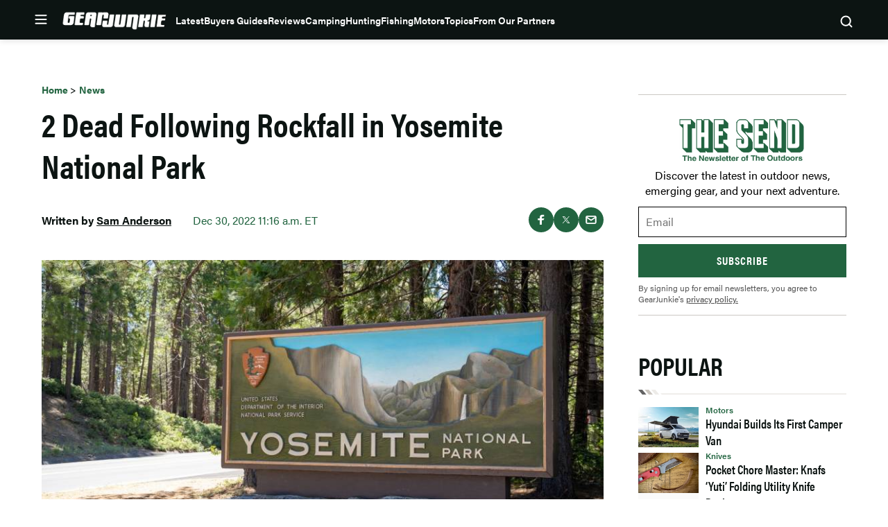

--- FILE ---
content_type: text/html; charset=utf-8
request_url: https://www.google.com/recaptcha/api2/aframe
body_size: 268
content:
<!DOCTYPE HTML><html><head><meta http-equiv="content-type" content="text/html; charset=UTF-8"></head><body><script nonce="VKChDdBTWybVbaMQ_NDvmA">/** Anti-fraud and anti-abuse applications only. See google.com/recaptcha */ try{var clients={'sodar':'https://pagead2.googlesyndication.com/pagead/sodar?'};window.addEventListener("message",function(a){try{if(a.source===window.parent){var b=JSON.parse(a.data);var c=clients[b['id']];if(c){var d=document.createElement('img');d.src=c+b['params']+'&rc='+(localStorage.getItem("rc::a")?sessionStorage.getItem("rc::b"):"");window.document.body.appendChild(d);sessionStorage.setItem("rc::e",parseInt(sessionStorage.getItem("rc::e")||0)+1);localStorage.setItem("rc::h",'1768974557860');}}}catch(b){}});window.parent.postMessage("_grecaptcha_ready", "*");}catch(b){}</script></body></html>

--- FILE ---
content_type: application/javascript; charset=utf-8
request_url: https://fundingchoicesmessages.google.com/f/AGSKWxXQt49UKaXFznwKn1rE5T6P2aG13rNYLtq_jiMu6hIdRvtWWdDp0oXf4NGcp9IP2oXmrCVuxkW1D2jNZ6BR6gKpN_E_QhGQZspsgOj1maQQRbLeSJquKENfqKFwh0rGm0wBy2MyIee0G40tKHwukVLk91DIbazIWLuOK1KCOCtq4gJIwJrfKJvlaRaR/_/ad_filler./dclk_ads_/ad-pub./small_ad.-460x68.
body_size: -1290
content:
window['407f659f-3f0a-4b4b-ad91-ee4dd289af4d'] = true;

--- FILE ---
content_type: application/javascript; charset=utf-8
request_url: https://fundingchoicesmessages.google.com/f/AGSKWxXcmHh2kohUUVtM0D6sr9kzVDZg_kzvyYf1lEtQ2vlPaRC-5X6OcfaeO29_GSOj9HR_kMbSUr7Ah2E3ov0RMEP4vs6cDRJTGe9qzItqx9vcJD_g2WvWeRWBrTbBX5ghgZcC-yBRMA==?fccs=W251bGwsbnVsbCxudWxsLG51bGwsbnVsbCxudWxsLFsxNzY4OTc0NTU3LDU4MzAwMDAwMF0sbnVsbCxudWxsLG51bGwsW251bGwsWzcsOSw2XSxudWxsLDIsbnVsbCwiZW4iLG51bGwsbnVsbCxudWxsLG51bGwsbnVsbCwxXSwiaHR0cHM6Ly9nZWFyanVua2llLmNvbS9uZXdzL3lvc2VtaXRlLXJvY2tmYWxsLWtpbGxzLXR3byIsbnVsbCxbWzgsIjlvRUJSLTVtcXFvIl0sWzksImVuLVVTIl0sWzE5LCIyIl0sWzE3LCJbMF0iXSxbMjQsIiJdLFsyOSwiZmFsc2UiXV1d
body_size: 211
content:
if (typeof __googlefc.fcKernelManager.run === 'function') {"use strict";this.default_ContributorServingResponseClientJs=this.default_ContributorServingResponseClientJs||{};(function(_){var window=this;
try{
var qp=function(a){this.A=_.t(a)};_.u(qp,_.J);var rp=function(a){this.A=_.t(a)};_.u(rp,_.J);rp.prototype.getWhitelistStatus=function(){return _.F(this,2)};var sp=function(a){this.A=_.t(a)};_.u(sp,_.J);var tp=_.ed(sp),up=function(a,b,c){this.B=a;this.j=_.A(b,qp,1);this.l=_.A(b,_.Pk,3);this.F=_.A(b,rp,4);a=this.B.location.hostname;this.D=_.Fg(this.j,2)&&_.O(this.j,2)!==""?_.O(this.j,2):a;a=new _.Qg(_.Qk(this.l));this.C=new _.dh(_.q.document,this.D,a);this.console=null;this.o=new _.mp(this.B,c,a)};
up.prototype.run=function(){if(_.O(this.j,3)){var a=this.C,b=_.O(this.j,3),c=_.fh(a),d=new _.Wg;b=_.hg(d,1,b);c=_.C(c,1,b);_.jh(a,c)}else _.gh(this.C,"FCNEC");_.op(this.o,_.A(this.l,_.De,1),this.l.getDefaultConsentRevocationText(),this.l.getDefaultConsentRevocationCloseText(),this.l.getDefaultConsentRevocationAttestationText(),this.D);_.pp(this.o,_.F(this.F,1),this.F.getWhitelistStatus());var e;a=(e=this.B.googlefc)==null?void 0:e.__executeManualDeployment;a!==void 0&&typeof a==="function"&&_.To(this.o.G,
"manualDeploymentApi")};var vp=function(){};vp.prototype.run=function(a,b,c){var d;return _.v(function(e){d=tp(b);(new up(a,d,c)).run();return e.return({})})};_.Tk(7,new vp);
}catch(e){_._DumpException(e)}
}).call(this,this.default_ContributorServingResponseClientJs);
// Google Inc.

//# sourceURL=/_/mss/boq-content-ads-contributor/_/js/k=boq-content-ads-contributor.ContributorServingResponseClientJs.en_US.9oEBR-5mqqo.es5.O/d=1/exm=ad_blocking_detection_executable,kernel_loader,loader_js_executable,web_iab_tcf_v2_signal_executable/ed=1/rs=AJlcJMwtVrnwsvCgvFVyuqXAo8GMo9641A/m=cookie_refresh_executable
__googlefc.fcKernelManager.run('\x5b\x5b\x5b7,\x22\x5b\x5bnull,\\\x22gearjunkie.com\\\x22,\\\x22AKsRol9NZRlHtH90FMRd5q4kUum1qXUkA1XaOMWo4Kr3XXquVZM-GQ_HPnR0vTIW22S-_K01HHZPTd4b8qihfQRIdpGesuxWC1slq3eUFbc5fXU639l__ata-F39Alh62T2uaK2UcxJZ7qoecMkp_Tsw7T7DhznMrQ\\\\u003d\\\\u003d\\\x22\x5d,null,\x5b\x5bnull,null,null,\\\x22https:\/\/fundingchoicesmessages.google.com\/f\/AGSKWxVDDpPfy4eqmlV2Zs2Rn3IsAa6JKaco8YYR-S1Envu-COaiGlK-HrntZ1yb7dxYPUoIeK9KXCQ-TOlZi1BA6HgtWq6FOlbMOaf_RgJZKQ_dC8i4kQeF_P6Pca4QNQdPfSXKOC_6sg\\\\u003d\\\\u003d\\\x22\x5d,null,null,\x5bnull,null,null,\\\x22https:\/\/fundingchoicesmessages.google.com\/el\/AGSKWxUN7IFgl7O5McrRMHoVEZN08vk_mZ4z9iEuXZ44kQONHfnN8DkfL9QYZeWdm-HbyCjOc9mgG308tWVpCLw8FF8G7gPeUvOHqfNKqWltWOnHj4Bk-TcMp8T9x2Z-tGhVolY8YYXXyg\\\\u003d\\\\u003d\\\x22\x5d,null,\x5bnull,\x5b7,9,6\x5d,null,2,null,\\\x22en\\\x22,null,null,null,null,null,1\x5d,null,\\\x22Privacy and cookie settings\\\x22,\\\x22Close\\\x22,null,null,null,\\\x22Managed by Google. Complies with IAB TCF. CMP ID: 300\\\x22\x5d,\x5b3,1\x5d\x5d\x22\x5d\x5d,\x5bnull,null,null,\x22https:\/\/fundingchoicesmessages.google.com\/f\/AGSKWxUF7xczxQoL4Pzn-zxn4jR2ejzYz1i6_AOoBambJv7e-EwIvskg7wKHjzaETsPHgbt2x-PTmiBAYKjcg5_fJr3NjRyQuM5DOnHh3dqjnTCX9eQ1YLtRrVzVMQzRNsmyEQIQpPZkaw\\u003d\\u003d\x22\x5d\x5d');}